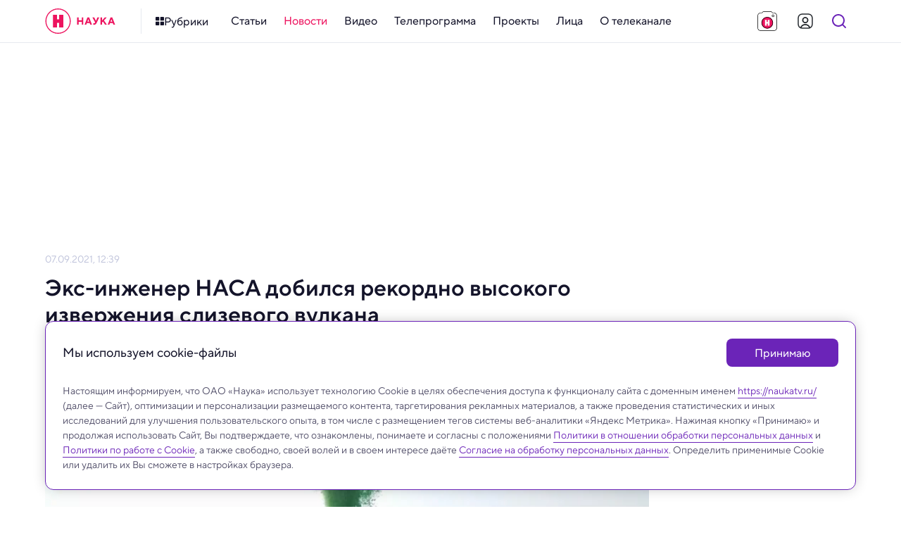

--- FILE ---
content_type: application/javascript; charset=UTF-8
request_url: https://naukatv.ru/_nuxt/a2db7af.js
body_size: 5451
content:
(window.webpackJsonp=window.webpackJsonp||[]).push([[0,15,19,56,107,109,110],{492:function(t,e,n){"use strict";n.r(e);var o={name:"Title",props:{mod:{type:String,default:function(){return""}},url:{type:String,default:function(){return""}},img:{type:String,default:function(){return""}},icon:{type:String,default:function(){return""}},text:{type:String,default:function(){return""}},arrow:{type:Boolean,default:function(){return!1}}}},r=(n(539),n(3)),component=Object(r.a)(o,(function(){var t=this,e=t.$createElement,n=t._self._c||e;return n("div",{staticClass:"title",class:[t.mod?"title--"+t.mod:""]},[t.url?[n("n-link",{staticClass:"title-link",attrs:{to:t.url,"active-class":"is-active",title:t.text?"Перейти на страницу «"+t.text+"»":"",exact:""}},[n("div",{staticClass:"title-content"},[t.img||t.icon?n("div",{staticClass:"title-visual"},[t.img?n("img",{staticClass:"title-img",attrs:{src:t.img,alt:t.text}}):t._e(),t._v(" "),t.icon?n("svg-icon",{staticClass:"title-icon",attrs:{name:t.icon}}):t._e()],1):t._e(),t._v(" "),t.text?n("div",{staticClass:"title-text"},[t._v("\n          "+t._s(t.text)+"\n        ")]):t._e(),t._v(" "),t.arrow?n("div",{staticClass:"title-arrow"},[n("svg-icon",{staticClass:"title-arrow-icon",attrs:{name:"arrows/chevron-right"}})],1):t._e()])])]:[n("div",{staticClass:"title-content"},[t.img||t.icon?n("div",{staticClass:"title-visual"},[t.img?n("img",{staticClass:"title-img",attrs:{src:t.img,alt:t.text}}):t._e(),t._v(" "),t.icon?n("svg-icon",{staticClass:"title-icon",attrs:{name:t.icon}}):t._e()],1):t._e(),t._v(" "),t.text?n("div",{staticClass:"title-text"},[t._v("\n        "+t._s(t.text)+"\n      ")]):t._e()])]],2)}),[],!1,null,"642712c4",null);e.default=component.exports},493:function(t,e,n){"use strict";n.r(e);n(6),n(65),n(104);var o={name:"ResponsiveImage",props:{mod:{type:String,default:function(){return""}},imgLink:{type:String,default:function(){return""}},imgLocation:{type:String,default:function(){return"server"}},imgAlt:{type:String,default:function(){return""}},imgSourceTitle:{type:String,default:function(){return""}},imgSourceLink:{type:String,default:function(){return""}},materialType:{type:String,default:function(){return""}},placeholderType:{type:String,default:function(){return""}}},methods:{sizes:function(t){var e=this,n="",o=[],r=[];n="webp"===t?"https://naukatv.ru/upload/resize/webp/bestfit/":"https://naukatv.ru/upload/resize/bestfit/";for(var i=80;i<=1920;i+=80)o.push({width:i,height:i/(16/9)});return this.imgLink?(o.forEach((function(o){var path="".concat(n).concat(o.width,"/").concat(o.height).concat(e.imgLink);"webp"===t&&(path+="/optimized.webp"),r.push("".concat(path," ").concat(o.width,"w"))})),r.join(", ")):""},handler:function(t){t.preventDefault()}},computed:{placeholder:function(){return this.placeholderType&&"text"===this.placeholderType?"text":"squad-filled-black"}}},r=(n(529),n(3)),component=Object(r.a)(o,(function(){var t=this,e=t.$createElement,n=t._self._c||e;return n("figure",{staticClass:"figure",class:[t.mod?"figure--"+t.mod:""],on:{contextmenu:function(e){return t.handler(e)}}},[n("div",{staticClass:"figure-visual"},["video"!==t.materialType?[n("div",{staticClass:"figure-placeholder"},[n("svg-icon",{staticClass:"figure-icon",attrs:{name:"logo/"+t.placeholder}})],1)]:t._e(),t._v(" "),t.imgLink?[n("picture",{staticClass:"figure-picture",on:{contextmenu:function(e){return t.handler(e)}}},["server"!==t.imgLocation?[n("img",{directives:[{name:"lazy",rawName:"v-lazy",value:t.imgLink,expression:"imgLink"}],staticClass:"figure-img",attrs:{alt:t.imgAlt?t.imgAlt:"",loading:"lazy"},on:{contextmenu:function(e){return t.handler(e)}}})]:[n("source",{attrs:{srcset:t.sizes("webp"),type:"image/webp"}}),t._v(" "),n("source",{attrs:{srcset:t.sizes("jpg"),type:"image/jpeg"}}),t._v(" "),n("img",{staticClass:"figure-img",attrs:{src:"https://naukatv.ru/upload/resize/bestfit/260/146"+t.imgLink,alt:t.imgAlt?t.imgAlt:"",loading:"lazy"},on:{contextmenu:function(e){return t.handler(e)}}})]],2)]:t._e()],2),t._v(" "),t.imgAlt||t.imgSourceTitle?[n("figcaption",{staticClass:"figure-content"},[t.imgAlt?[n("div",{staticClass:"figure-desc"},[t._v("\n          "+t._s(t.imgAlt)+"\n        ")])]:t._e(),t._v(" "),t.imgSourceTitle||t.imgSourceLink?[n("div",{staticClass:"figure-source"},[t.imgSourceLink&&t.imgSourceTitle?[n("n-link",{staticClass:"figure-source-link",attrs:{to:t.imgSourceLink,title:t.imgSourceTitle}},[t._v("\n              "+t._s(t.imgSourceTitle)+"\n            ")])]:[n("div",{staticClass:"figure-source-text"},[t._v("\n              "+t._s(t.imgSourceTitle)+"\n            ")])]],2)]:t._e()],2)]:t._e()],2)}),[],!1,null,"68fe5463",null);e.default=component.exports},494:function(t,e,n){var content=n(530);content.__esModule&&(content=content.default),"string"==typeof content&&(content=[[t.i,content,""]]),content.locals&&(t.exports=content.locals);(0,n(18).default)("62c7935a",content,!0,{sourceMap:!1})},528:function(t,e,n){var content=n(540);content.__esModule&&(content=content.default),"string"==typeof content&&(content=[[t.i,content,""]]),content.locals&&(t.exports=content.locals);(0,n(18).default)("1700b34e",content,!0,{sourceMap:!1})},529:function(t,e,n){"use strict";n(494)},530:function(t,e,n){var o=n(17)(!1);o.push([t.i,'.hidden[data-v-68fe5463],[hidden][data-v-68fe5463]{display:none}.sr-only[data-v-68fe5463]{border:0;clip:rect(0,0,0,0);height:1px;margin:-1px;overflow:hidden;padding:0;position:absolute;white-space:nowrap;width:1px}.sr-only.focusable[data-v-68fe5463]:active,.sr-only.focusable[data-v-68fe5463]:focus{clip:auto;height:auto;margin:0;overflow:visible;position:static;white-space:inherit;width:auto}.invisible[data-v-68fe5463]{visibility:hidden}.clearfix[data-v-68fe5463]:after,.clearfix[data-v-68fe5463]:before{content:" ";display:table}.clearfix[data-v-68fe5463]:after{clear:both}.visually-hidden[data-v-68fe5463]{border:0;clip:rect(0,0,0,0);height:1px;margin:-1px;padding:0;position:absolute;width:1px}.ellipsis[data-v-68fe5463],.visually-hidden[data-v-68fe5463]{overflow:hidden;white-space:nowrap}.ellipsis[data-v-68fe5463]{text-overflow:ellipsis;text-decoration:none}.noselect[data-v-68fe5463]{-webkit-touch-callout:none;-webkit-user-select:none;-moz-user-select:none;user-select:none}.icon-clear[data-v-68fe5463]{font-size:0;line-height:0;flex-shrink:0;flex-grow:0}.aspect-ratio-content[data-v-68fe5463]{position:absolute;top:0;left:0;right:0;bottom:0}@-webkit-keyframes shakeError-data-v-68fe5463{0%{transform:translateX(0)}15%{transform:translateX(.375rem)}30%{transform:translateX(-.375rem)}45%{transform:translateX(.375rem)}60%{transform:translateX(-.375rem)}75%{transform:translateX(.375rem)}90%{transform:translateX(-.375rem)}to{transform:translateX(0)}}@keyframes shakeError-data-v-68fe5463{0%{transform:translateX(0)}15%{transform:translateX(.375rem)}30%{transform:translateX(-.375rem)}45%{transform:translateX(.375rem)}60%{transform:translateX(-.375rem)}75%{transform:translateX(.375rem)}90%{transform:translateX(-.375rem)}to{transform:translateX(0)}}.h1[data-v-68fe5463]{color:var(--color-gray-dark);font-style:normal;font-weight:700;font-size:32px;line-height:1.2}@media only screen and (min-width:640px) and (max-width:979px){.h1[data-v-68fe5463]{font-size:28px}}@media only screen and (max-width:639px){.h1[data-v-68fe5463]{font-size:24px}}.h2[data-v-68fe5463]{color:var(--color-gray-dark);font-style:normal;font-weight:600;font-size:28px;line-height:1.2}@media only screen and (min-width:640px) and (max-width:979px){.h2[data-v-68fe5463]{font-size:24px}}@media only screen and (max-width:639px){.h2[data-v-68fe5463]{font-size:20px}}.h3[data-v-68fe5463]{color:var(--color-gray-dark);font-style:normal;font-weight:600;font-size:24px;line-height:1.2}@media only screen and (min-width:640px) and (max-width:979px){.h3[data-v-68fe5463]{font-size:20px}}@media only screen and (max-width:639px){.h3[data-v-68fe5463]{font-size:18px}}.h4[data-v-68fe5463]{color:var(--color-gray-dark);font-style:normal;font-weight:600;font-size:20px}@media only screen and (min-width:640px) and (max-width:979px){.h4[data-v-68fe5463]{font-size:18px}}@media only screen and (max-width:639px){.h4[data-v-68fe5463]{font-size:16px}}.h5[data-v-68fe5463]{color:var(--color-gray-dark);font-style:normal;font-weight:600;font-size:16px}@media only screen and (min-width:640px) and (max-width:979px){.h5[data-v-68fe5463]{font-size:16px}}@media only screen and (max-width:639px){.h5[data-v-68fe5463]{font-size:14px}}.h6[data-v-68fe5463]{color:var(--color-gray-dark);font-style:normal;font-weight:500;font-size:15px}@media only screen and (min-width:640px) and (max-width:979px){.h6[data-v-68fe5463]{font-size:14px}}@media only screen and (max-width:639px){.h6[data-v-68fe5463]{font-size:14px}}.widget-title[data-v-68fe5463]{margin:0;padding:0;color:var(--color-gray-dark);font-style:normal;font-weight:700;font-size:22px}@media only screen and (min-width:640px) and (max-width:979px){.widget-title[data-v-68fe5463]{font-size:20px}}@media only screen and (max-width:639px){.widget-title[data-v-68fe5463]{font-size:20px}}.base-22[data-v-68fe5463]{font-size:22px}.base-20[data-v-68fe5463],.base-22[data-v-68fe5463]{font-style:normal;font-weight:400}.base-20[data-v-68fe5463]{font-size:20px}.base-18[data-v-68fe5463]{font-size:18px}.base-16[data-v-68fe5463],.base-18[data-v-68fe5463]{font-style:normal;font-weight:400}.base-16[data-v-68fe5463]{font-size:16px}.base-14[data-v-68fe5463]{font-size:14px}.base-12[data-v-68fe5463],.base-14[data-v-68fe5463]{font-style:normal;font-weight:400}.base-12[data-v-68fe5463]{font-size:12px}.base-10[data-v-68fe5463]{font-style:normal;font-weight:300;font-size:10px;line-height:1.6}.mixin-detail-blockquote[data-v-68fe5463]{position:relative;padding:16px 0 20px 28px;font-style:normal;font-weight:400;font-size:20px}.mixin-detail-blockquote[data-v-68fe5463]:before{position:absolute;content:"";height:100%;width:4px;background:var(--color-blue);top:0;left:0;border-radius:12px}@media only screen and (min-width:980px) and (max-width:1199px){.mixin-detail-blockquote[data-v-68fe5463]{padding:16px 0 20px 24px}}@media only screen and (min-width:640px) and (max-width:979px){.mixin-detail-blockquote[data-v-68fe5463]{padding:12px 0 16px 20px;font-style:normal;font-weight:400;font-size:18px}}@media only screen and (max-width:639px){.mixin-detail-blockquote[data-v-68fe5463]{padding:12px 0 16px 20px;font-style:normal;font-weight:400;font-size:18px}}.mixin-detail-image[data-v-68fe5463]{max-width:100%;height:auto!important;padding:0;margin:0;border-radius:12px;overflow:hidden;font-size:0;line-height:0;background:var(--color-gray-light)}.mixin-detail-margin[data-v-68fe5463]{margin:28px 0}@media only screen and (min-width:980px) and (max-width:1199px){.mixin-detail-margin[data-v-68fe5463]{margin:24px 0}}@media only screen and (min-width:640px) and (max-width:979px){.mixin-detail-margin[data-v-68fe5463]{margin:20px 0}}@media only screen and (max-width:639px){.mixin-detail-margin[data-v-68fe5463]{margin:20px 0}}.figure[data-v-68fe5463]{position:relative;width:100%}.figure-visual[data-v-68fe5463]{padding-top:56.25%;background:var(--color-gray-light);position:relative;font-size:0;line-height:0;flex-shrink:0;flex-grow:0}.figure-picture[data-v-68fe5463],.figure-placeholder[data-v-68fe5463]{position:absolute;top:0;left:0;display:flex;align-items:center;justify-content:center;width:100%;height:100%}.figure-icon[data-v-68fe5463]{height:60%;width:60%;fill:hsla(0,0%,100%,.8)}.figure-img[data-v-68fe5463]{height:100%;width:100%;max-width:100%;-o-object-fit:cover;object-fit:cover;-o-object-position:center;object-position:center}.figure-content[data-v-68fe5463]{display:none;font-style:normal;font-weight:400;font-size:14px;color:var(--color-gray);padding-top:12px}@media only screen and (min-width:640px) and (max-width:979px){.figure-content[data-v-68fe5463]{padding-top:8px;font-style:normal;font-weight:400;font-size:12px}}@media only screen and (max-width:639px){.figure-content[data-v-68fe5463]{padding-top:8px;font-style:normal;font-weight:400;font-size:12px}}.figure-desc[data-v-68fe5463]{display:block}.figure-source[data-v-68fe5463],.figure-source-link[data-v-68fe5463],.figure-source-text[data-v-68fe5463]{display:block;color:currentColor}.figure--detail .figure-content[data-v-68fe5463]{display:block}',""]),t.exports=o},539:function(t,e,n){"use strict";n(528)},540:function(t,e,n){var o=n(17)(!1);o.push([t.i,'.hidden[data-v-642712c4],[hidden][data-v-642712c4]{display:none}.sr-only[data-v-642712c4]{border:0;clip:rect(0,0,0,0);height:1px;margin:-1px;overflow:hidden;padding:0;position:absolute;white-space:nowrap;width:1px}.sr-only.focusable[data-v-642712c4]:active,.sr-only.focusable[data-v-642712c4]:focus{clip:auto;height:auto;margin:0;overflow:visible;position:static;white-space:inherit;width:auto}.invisible[data-v-642712c4]{visibility:hidden}.clearfix[data-v-642712c4]:after,.clearfix[data-v-642712c4]:before{content:" ";display:table}.clearfix[data-v-642712c4]:after{clear:both}.visually-hidden[data-v-642712c4]{border:0;clip:rect(0,0,0,0);height:1px;margin:-1px;padding:0;position:absolute;width:1px}.ellipsis[data-v-642712c4],.visually-hidden[data-v-642712c4]{overflow:hidden;white-space:nowrap}.ellipsis[data-v-642712c4]{text-overflow:ellipsis;text-decoration:none}.noselect[data-v-642712c4]{-webkit-touch-callout:none;-webkit-user-select:none;-moz-user-select:none;user-select:none}.icon-clear[data-v-642712c4]{font-size:0;line-height:0;flex-shrink:0;flex-grow:0}.aspect-ratio-content[data-v-642712c4]{position:absolute;top:0;left:0;right:0;bottom:0}@-webkit-keyframes shakeError-data-v-642712c4{0%{transform:translateX(0)}15%{transform:translateX(.375rem)}30%{transform:translateX(-.375rem)}45%{transform:translateX(.375rem)}60%{transform:translateX(-.375rem)}75%{transform:translateX(.375rem)}90%{transform:translateX(-.375rem)}to{transform:translateX(0)}}@keyframes shakeError-data-v-642712c4{0%{transform:translateX(0)}15%{transform:translateX(.375rem)}30%{transform:translateX(-.375rem)}45%{transform:translateX(.375rem)}60%{transform:translateX(-.375rem)}75%{transform:translateX(.375rem)}90%{transform:translateX(-.375rem)}to{transform:translateX(0)}}.h1[data-v-642712c4]{color:var(--color-gray-dark);font-style:normal;font-weight:700;font-size:32px;line-height:1.2}@media only screen and (min-width:640px) and (max-width:979px){.h1[data-v-642712c4]{font-size:28px}}@media only screen and (max-width:639px){.h1[data-v-642712c4]{font-size:24px}}.h2[data-v-642712c4]{color:var(--color-gray-dark);font-style:normal;font-weight:600;font-size:28px;line-height:1.2}@media only screen and (min-width:640px) and (max-width:979px){.h2[data-v-642712c4]{font-size:24px}}@media only screen and (max-width:639px){.h2[data-v-642712c4]{font-size:20px}}.h3[data-v-642712c4]{color:var(--color-gray-dark);font-style:normal;font-weight:600;font-size:24px;line-height:1.2}@media only screen and (min-width:640px) and (max-width:979px){.h3[data-v-642712c4]{font-size:20px}}@media only screen and (max-width:639px){.h3[data-v-642712c4]{font-size:18px}}.h4[data-v-642712c4]{color:var(--color-gray-dark);font-style:normal;font-weight:600;font-size:20px}@media only screen and (min-width:640px) and (max-width:979px){.h4[data-v-642712c4]{font-size:18px}}@media only screen and (max-width:639px){.h4[data-v-642712c4]{font-size:16px}}.h5[data-v-642712c4]{color:var(--color-gray-dark);font-style:normal;font-weight:600;font-size:16px}@media only screen and (min-width:640px) and (max-width:979px){.h5[data-v-642712c4]{font-size:16px}}@media only screen and (max-width:639px){.h5[data-v-642712c4]{font-size:14px}}.h6[data-v-642712c4]{color:var(--color-gray-dark);font-style:normal;font-weight:500;font-size:15px}@media only screen and (min-width:640px) and (max-width:979px){.h6[data-v-642712c4]{font-size:14px}}@media only screen and (max-width:639px){.h6[data-v-642712c4]{font-size:14px}}.widget-title[data-v-642712c4]{margin:0;padding:0;color:var(--color-gray-dark);font-style:normal;font-weight:700;font-size:22px}@media only screen and (min-width:640px) and (max-width:979px){.widget-title[data-v-642712c4]{font-size:20px}}@media only screen and (max-width:639px){.widget-title[data-v-642712c4]{font-size:20px}}.base-22[data-v-642712c4]{font-size:22px}.base-20[data-v-642712c4],.base-22[data-v-642712c4]{font-style:normal;font-weight:400}.base-20[data-v-642712c4]{font-size:20px}.base-18[data-v-642712c4]{font-size:18px}.base-16[data-v-642712c4],.base-18[data-v-642712c4]{font-style:normal;font-weight:400}.base-16[data-v-642712c4]{font-size:16px}.base-14[data-v-642712c4]{font-size:14px}.base-12[data-v-642712c4],.base-14[data-v-642712c4]{font-style:normal;font-weight:400}.base-12[data-v-642712c4]{font-size:12px}.base-10[data-v-642712c4]{font-style:normal;font-weight:300;font-size:10px;line-height:1.6}.mixin-detail-blockquote[data-v-642712c4]{position:relative;padding:16px 0 20px 28px;font-style:normal;font-weight:400;font-size:20px}.mixin-detail-blockquote[data-v-642712c4]:before{position:absolute;content:"";height:100%;width:4px;background:var(--color-blue);top:0;left:0;border-radius:12px}@media only screen and (min-width:980px) and (max-width:1199px){.mixin-detail-blockquote[data-v-642712c4]{padding:16px 0 20px 24px}}@media only screen and (min-width:640px) and (max-width:979px){.mixin-detail-blockquote[data-v-642712c4]{padding:12px 0 16px 20px;font-style:normal;font-weight:400;font-size:18px}}@media only screen and (max-width:639px){.mixin-detail-blockquote[data-v-642712c4]{padding:12px 0 16px 20px;font-style:normal;font-weight:400;font-size:18px}}.mixin-detail-image[data-v-642712c4]{max-width:100%;height:auto!important;padding:0;margin:0;border-radius:12px;overflow:hidden;font-size:0;line-height:0;background:var(--color-gray-light)}.mixin-detail-margin[data-v-642712c4]{margin:28px 0}@media only screen and (min-width:980px) and (max-width:1199px){.mixin-detail-margin[data-v-642712c4]{margin:24px 0}}@media only screen and (min-width:640px) and (max-width:979px){.mixin-detail-margin[data-v-642712c4]{margin:20px 0}}@media only screen and (max-width:639px){.mixin-detail-margin[data-v-642712c4]{margin:20px 0}}.title[data-v-642712c4]{margin:0;padding:0;font-style:normal;font-weight:700;font-size:22px;line-height:1.2;color:var(--color-gray-dark)}@media only screen and (min-width:640px) and (max-width:979px){.title[data-v-642712c4]{font-size:20px}}@media only screen and (max-width:639px){.title[data-v-642712c4]{font-size:20px}}.title-link[data-v-642712c4]{display:inline-flex;color:currentColor}.title-link[data-v-642712c4]:hover{color:var(--color-red)}.title-link:hover .title-arrow[data-v-642712c4]{-webkit-animation-name:swing-data-v-642712c4;animation-name:swing-data-v-642712c4;-webkit-animation-delay:0s;-webkit-animation-delay:initial;animation-delay:0s;-webkit-animation-duration:1.2s;animation-duration:1.2s;-webkit-animation-timing-function:linear;animation-timing-function:linear;-webkit-animation-iteration-count:infinite;animation-iteration-count:infinite}.title-content[data-v-642712c4]{display:inline-flex;align-items:center}.title-visual[data-v-642712c4]{display:flex;align-items:center;justify-content:center;flex-grow:0;flex-shrink:0;font-size:0;line-height:0;width:28px;height:28px;margin-right:12px}@media only screen and (min-width:640px) and (max-width:979px){.title-visual[data-v-642712c4]{width:24px;height:24px;margin-right:8px}}@media only screen and (max-width:639px){.title-visual[data-v-642712c4]{width:24px;height:24px;margin-right:8px}}.title-icon[data-v-642712c4],.title-img[data-v-642712c4]{width:100%;height:100%}.title-img[data-v-642712c4]{-o-object-fit:cover;object-fit:cover;-o-object-position:center;object-position:center}.title-icon[data-v-642712c4]{width:100%;height:100%;fill:currentColor}.title-text[data-v-642712c4]{padding-bottom:2px}.title.is-active[data-v-642712c4],.title.is-active[data-v-642712c4]:hover{cursor:default;color:var(--color-gray-dark)}.title-arrow[data-v-642712c4]{font-size:0;line-height:0;flex-shrink:0;flex-grow:0;display:flex;align-items:center;justify-content:center;width:24px;height:24px;margin-left:6px}@media only screen and (min-width:640px) and (max-width:979px){.title-arrow[data-v-642712c4]{width:20px;height:20px;margin-left:4px}}@media only screen and (max-width:639px){.title-arrow[data-v-642712c4]{width:20px;height:20px;margin-left:4px}}.title-arrow-icon[data-v-642712c4]{width:100%;height:100%;fill:currentColor}.title--popular[data-v-642712c4],.title--popular-tags[data-v-642712c4]{color:var(--color-red)}.title--subscribe .title-icon[data-v-642712c4]{fill:var(--color-red)}.title--on-air .title-visual[data-v-642712c4]{display:none}@media only screen and (min-width:640px) and (max-width:979px){.title--on-air .title-visual[data-v-642712c4]{display:flex}}@media only screen and (max-width:639px){.title--on-air .title-visual[data-v-642712c4]{display:flex}}.title--on-air .title-icon[data-v-642712c4]{fill:var(--color-red)}@-webkit-keyframes swing-data-v-642712c4{0%{transform:translateX(0)}25%{transform:translateX(2px)}75%{transform:translateX(-2px)}to{transform:translateX(0)}}@keyframes swing-data-v-642712c4{0%{transform:translateX(0)}25%{transform:translateX(2px)}75%{transform:translateX(-2px)}to{transform:translateX(0)}}',""]),t.exports=o},751:function(t,e,n){"use strict";n.r(e);var o=n(492),r=n(493),d=n(908),l={name:"News",components:{appTitle:o.default,appResponsiveImage:r.default,appArticleNews:d.default},props:{mod:{type:String,default:function(){return""}},list:{type:Array,default:function(){return[]}}},data:function(){return{pathVideo:"/film-science/video",pathPhoto:"/film-science/photo",pathTag:"/tags/snimaj_nauku",pathNews:"/news"}},computed:{titlePath:function(){return this.$route.path===this.pathVideo||this.$route.path===this.pathPhoto?this.pathTag:this.pathNews},titleText:function(){return this.$route.path===this.pathVideo||this.$route.path===this.pathPhoto?"Новости конкурса":"Новости"}}},c=(n(934),n(3)),component=Object(c.a)(l,(function(){var t=this,e=t.$createElement,n=t._self._c||e;return n("div",{staticClass:"news",class:[t.mod?"news--"+t.mod:""]},[n("div",{staticClass:"news-header"},[n("app-title",{attrs:{url:t.titlePath,img:"/images/menu/news.svg",text:t.titleText,arrow:!0}})],1),t._v(" "),n("div",{staticClass:"news-content"},[n("ul",{staticClass:"news-list"},t._l(t.list,(function(t,e){return n("li",{key:e,staticClass:"news-item"},[n("app-article-news",{attrs:{item:t}})],1)})),0)])])}),[],!1,null,"7c429338",null);e.default=component.exports},771:function(t,e,n){var content=n(818);content.__esModule&&(content=content.default),"string"==typeof content&&(content=[[t.i,content,""]]),content.locals&&(t.exports=content.locals);(0,n(18).default)("69def261",content,!0,{sourceMap:!1})},817:function(t,e,n){"use strict";n(771)},818:function(t,e,n){var o=n(17)(!1);o.push([t.i,'.hidden[data-v-35ccd03b],[hidden][data-v-35ccd03b]{display:none}.sr-only[data-v-35ccd03b]{border:0;clip:rect(0,0,0,0);height:1px;margin:-1px;overflow:hidden;padding:0;position:absolute;white-space:nowrap;width:1px}.sr-only.focusable[data-v-35ccd03b]:active,.sr-only.focusable[data-v-35ccd03b]:focus{clip:auto;height:auto;margin:0;overflow:visible;position:static;white-space:inherit;width:auto}.invisible[data-v-35ccd03b]{visibility:hidden}.clearfix[data-v-35ccd03b]:after,.clearfix[data-v-35ccd03b]:before{content:" ";display:table}.clearfix[data-v-35ccd03b]:after{clear:both}.visually-hidden[data-v-35ccd03b]{border:0;clip:rect(0,0,0,0);height:1px;margin:-1px;padding:0;position:absolute;width:1px}.ellipsis[data-v-35ccd03b],.visually-hidden[data-v-35ccd03b]{overflow:hidden;white-space:nowrap}.ellipsis[data-v-35ccd03b]{text-overflow:ellipsis;text-decoration:none}.noselect[data-v-35ccd03b]{-webkit-touch-callout:none;-webkit-user-select:none;-moz-user-select:none;user-select:none}.icon-clear[data-v-35ccd03b]{font-size:0;line-height:0;flex-shrink:0;flex-grow:0}.aspect-ratio-content[data-v-35ccd03b]{position:absolute;top:0;left:0;right:0;bottom:0}@-webkit-keyframes shakeError-data-v-35ccd03b{0%{transform:translateX(0)}15%{transform:translateX(.375rem)}30%{transform:translateX(-.375rem)}45%{transform:translateX(.375rem)}60%{transform:translateX(-.375rem)}75%{transform:translateX(.375rem)}90%{transform:translateX(-.375rem)}to{transform:translateX(0)}}@keyframes shakeError-data-v-35ccd03b{0%{transform:translateX(0)}15%{transform:translateX(.375rem)}30%{transform:translateX(-.375rem)}45%{transform:translateX(.375rem)}60%{transform:translateX(-.375rem)}75%{transform:translateX(.375rem)}90%{transform:translateX(-.375rem)}to{transform:translateX(0)}}.h1[data-v-35ccd03b]{color:var(--color-gray-dark);font-style:normal;font-weight:700;font-size:32px;line-height:1.2}@media only screen and (min-width:640px) and (max-width:979px){.h1[data-v-35ccd03b]{font-size:28px}}@media only screen and (max-width:639px){.h1[data-v-35ccd03b]{font-size:24px}}.h2[data-v-35ccd03b]{color:var(--color-gray-dark);font-style:normal;font-weight:600;font-size:28px;line-height:1.2}@media only screen and (min-width:640px) and (max-width:979px){.h2[data-v-35ccd03b]{font-size:24px}}@media only screen and (max-width:639px){.h2[data-v-35ccd03b]{font-size:20px}}.h3[data-v-35ccd03b]{color:var(--color-gray-dark);font-style:normal;font-weight:600;font-size:24px;line-height:1.2}@media only screen and (min-width:640px) and (max-width:979px){.h3[data-v-35ccd03b]{font-size:20px}}@media only screen and (max-width:639px){.h3[data-v-35ccd03b]{font-size:18px}}.h4[data-v-35ccd03b]{color:var(--color-gray-dark);font-style:normal;font-weight:600;font-size:20px}@media only screen and (min-width:640px) and (max-width:979px){.h4[data-v-35ccd03b]{font-size:18px}}@media only screen and (max-width:639px){.h4[data-v-35ccd03b]{font-size:16px}}.h5[data-v-35ccd03b]{color:var(--color-gray-dark);font-style:normal;font-weight:600;font-size:16px}@media only screen and (min-width:640px) and (max-width:979px){.h5[data-v-35ccd03b]{font-size:16px}}@media only screen and (max-width:639px){.h5[data-v-35ccd03b]{font-size:14px}}.h6[data-v-35ccd03b]{color:var(--color-gray-dark);font-style:normal;font-weight:500;font-size:15px}@media only screen and (min-width:640px) and (max-width:979px){.h6[data-v-35ccd03b]{font-size:14px}}@media only screen and (max-width:639px){.h6[data-v-35ccd03b]{font-size:14px}}.widget-title[data-v-35ccd03b]{margin:0;padding:0;color:var(--color-gray-dark);font-style:normal;font-weight:700;font-size:22px}@media only screen and (min-width:640px) and (max-width:979px){.widget-title[data-v-35ccd03b]{font-size:20px}}@media only screen and (max-width:639px){.widget-title[data-v-35ccd03b]{font-size:20px}}.base-22[data-v-35ccd03b]{font-size:22px}.base-20[data-v-35ccd03b],.base-22[data-v-35ccd03b]{font-style:normal;font-weight:400}.base-20[data-v-35ccd03b]{font-size:20px}.base-18[data-v-35ccd03b]{font-size:18px}.base-16[data-v-35ccd03b],.base-18[data-v-35ccd03b]{font-style:normal;font-weight:400}.base-16[data-v-35ccd03b]{font-size:16px}.base-14[data-v-35ccd03b]{font-size:14px}.base-12[data-v-35ccd03b],.base-14[data-v-35ccd03b]{font-style:normal;font-weight:400}.base-12[data-v-35ccd03b]{font-size:12px}.base-10[data-v-35ccd03b]{font-style:normal;font-weight:300;font-size:10px;line-height:1.6}.mixin-detail-blockquote[data-v-35ccd03b]{position:relative;padding:16px 0 20px 28px;font-style:normal;font-weight:400;font-size:20px}.mixin-detail-blockquote[data-v-35ccd03b]:before{position:absolute;content:"";height:100%;width:4px;background:var(--color-blue);top:0;left:0;border-radius:12px}@media only screen and (min-width:980px) and (max-width:1199px){.mixin-detail-blockquote[data-v-35ccd03b]{padding:16px 0 20px 24px}}@media only screen and (min-width:640px) and (max-width:979px){.mixin-detail-blockquote[data-v-35ccd03b]{padding:12px 0 16px 20px;font-style:normal;font-weight:400;font-size:18px}}@media only screen and (max-width:639px){.mixin-detail-blockquote[data-v-35ccd03b]{padding:12px 0 16px 20px;font-style:normal;font-weight:400;font-size:18px}}.mixin-detail-image[data-v-35ccd03b]{max-width:100%;height:auto!important;padding:0;margin:0;border-radius:12px;overflow:hidden;font-size:0;line-height:0;background:var(--color-gray-light)}.mixin-detail-margin[data-v-35ccd03b]{margin:28px 0}@media only screen and (min-width:980px) and (max-width:1199px){.mixin-detail-margin[data-v-35ccd03b]{margin:24px 0}}@media only screen and (min-width:640px) and (max-width:979px){.mixin-detail-margin[data-v-35ccd03b]{margin:20px 0}}@media only screen and (max-width:639px){.mixin-detail-margin[data-v-35ccd03b]{margin:20px 0}}.article[data-v-35ccd03b]{position:relative}.article-system[data-v-35ccd03b]{margin-bottom:8px}.article-pin[data-v-35ccd03b],.article-system[data-v-35ccd03b]{display:flex;align-items:center}.article-pin[data-v-35ccd03b]{width:20px;height:20px;font-size:0;line-height:0;flex-shrink:0;flex-grow:0;justify-content:center;margin-right:8px}.article-pin-icon[data-v-35ccd03b]{width:100%;height:100%;fill:var(--color-gray-light)}.article-date[data-v-35ccd03b]{display:flex;align-items:center;color:var(--color-gray-light);font-style:normal;font-weight:400;font-size:14px}@media only screen and (min-width:640px) and (max-width:979px){.article-date[data-v-35ccd03b]{font-style:normal;font-weight:400;font-size:14px}}@media only screen and (max-width:639px){.article-date[data-v-35ccd03b]{font-style:normal;font-weight:400;font-size:14px}}.article-date span[data-v-35ccd03b]{margin-right:8px}.article-date span[data-v-35ccd03b]:last-child{margin-right:0}.article-partner[data-v-35ccd03b]{display:block;margin-bottom:8px;font-style:normal;font-weight:400;font-size:14px;font-weight:500;color:var(--color-red)}@media only screen and (min-width:640px) and (max-width:979px){.article-partner[data-v-35ccd03b]{font-style:normal;font-weight:400;font-size:14px;font-weight:500}}@media only screen and (max-width:639px){.article-partner[data-v-35ccd03b]{font-style:normal;font-weight:400;font-size:14px;font-weight:500}}.article-tags[data-v-35ccd03b]{display:none}.article-tags-list[data-v-35ccd03b]{margin:0;padding:0;list-style:none;display:flex;flex-wrap:wrap}.article-tags-item[data-v-35ccd03b]{margin-right:8px;margin-bottom:8px}.article-tag[data-v-35ccd03b]{font-style:normal;font-weight:400;font-size:14px;font-weight:500}@media only screen and (min-width:640px) and (max-width:979px){.article-tag[data-v-35ccd03b]{font-style:normal;font-weight:400;font-size:14px;font-weight:500}}@media only screen and (max-width:639px){.article-tag[data-v-35ccd03b]{font-style:normal;font-weight:400;font-size:14px;font-weight:500}}.article-title[data-v-35ccd03b]{display:flex;transition:all .3s ease;font-style:normal;font-weight:400;font-size:16px;font-weight:500}@media only screen and (min-width:640px) and (max-width:979px){.article-title[data-v-35ccd03b]{font-style:normal;font-weight:400;font-size:16px;font-weight:500}}@media only screen and (max-width:639px){.article-title[data-v-35ccd03b]{font-style:normal;font-weight:400;font-size:16px;font-weight:500}}a.article-title[data-v-35ccd03b]{color:var(--color-gray-dark)}a.article-title[data-v-35ccd03b]:hover{color:var(--color-red)}.article-title span[data-v-35ccd03b]{display:-webkit-box;overflow:hidden;text-overflow:ellipsis;-webkit-box-orient:vertical;-webkit-line-clamp:3;white-space:pre-wrap;word-wrap:break-word}',""]),t.exports=o},866:function(t,e,n){var content=n(935);content.__esModule&&(content=content.default),"string"==typeof content&&(content=[[t.i,content,""]]),content.locals&&(t.exports=content.locals);(0,n(18).default)("d3aef38c",content,!0,{sourceMap:!1})},908:function(t,e,n){"use strict";n.r(e);var o={name:"ArticleNews",props:{mod:{type:String,default:function(){return""}},item:{type:Object,default:function(){}}}},r=(n(817),n(3)),component=Object(r.a)(o,(function(){var t=this,e=t.$createElement,n=t._self._c||e;return n("article",{staticClass:"article",class:[t.mod?"article--"+t.mod:"",t.item.type?"article--"+t.item.type:"",t.item.anchor?"article--pinned":"",t.item.is_partner_material?"article--partner":""]},[n("div",{staticClass:"article-content"},[n("div",{staticClass:"article-system"},[t.item.datetime?[n("time",{staticClass:"article-date",attrs:{datetime:t.item.datetime}},[n("span",[t._v(t._s(t.$dayjs(t.item.datetime).format("DD.MM.YYYY"))+", "+t._s(t.$dayjs(t.item.datetime).format("HH:mm")))])])]:t._e()],2),t._v(" "),t.item.is_partner_material?[n("div",{staticClass:"article-partner"},[t._v("Реклама")])]:t._e(),t._v(" "),t.item.tags&&t.item.tags.length>0?[n("div",{staticClass:"article-tags"},[n("ul",{staticClass:"article-tags-list"},t._l(t.item.tags,(function(e,o){return n("li",{key:o,staticClass:"article-tags-item"},[e.link?[n("n-link",{staticClass:"article-tag",attrs:{to:e.link,title:e.title}},[t._v("\n                "+t._s(e.title)+"\n              ")])]:[n("div",{staticClass:"article-tag"},[t._v("\n                "+t._s(e.title)+"\n              ")])]],2)})),0)])]:t._e(),t._v(" "),t.item.title?[t.item.link?[n("n-link",{staticClass:"article-title",attrs:{to:t.item.link,title:t.item.title}},[n("span",[t._v(t._s(t.item.title))])])]:[n("div",{staticClass:"article-title"},[n("span",[t._v(t._s(t.item.title))]),t._v(">\n        ")])]]:t._e()],2)])}),[],!1,null,"35ccd03b",null);e.default=component.exports},934:function(t,e,n){"use strict";n(866)},935:function(t,e,n){var o=n(17)(!1);o.push([t.i,'.hidden[data-v-7c429338],[hidden][data-v-7c429338]{display:none}.sr-only[data-v-7c429338]{border:0;clip:rect(0,0,0,0);height:1px;margin:-1px;overflow:hidden;padding:0;position:absolute;white-space:nowrap;width:1px}.sr-only.focusable[data-v-7c429338]:active,.sr-only.focusable[data-v-7c429338]:focus{clip:auto;height:auto;margin:0;overflow:visible;position:static;white-space:inherit;width:auto}.invisible[data-v-7c429338]{visibility:hidden}.clearfix[data-v-7c429338]:after,.clearfix[data-v-7c429338]:before{content:" ";display:table}.clearfix[data-v-7c429338]:after{clear:both}.visually-hidden[data-v-7c429338]{border:0;clip:rect(0,0,0,0);height:1px;margin:-1px;padding:0;position:absolute;width:1px}.ellipsis[data-v-7c429338],.visually-hidden[data-v-7c429338]{overflow:hidden;white-space:nowrap}.ellipsis[data-v-7c429338]{text-overflow:ellipsis;text-decoration:none}.noselect[data-v-7c429338]{-webkit-touch-callout:none;-webkit-user-select:none;-moz-user-select:none;user-select:none}.icon-clear[data-v-7c429338]{font-size:0;line-height:0;flex-shrink:0;flex-grow:0}.aspect-ratio-content[data-v-7c429338]{position:absolute;top:0;left:0;right:0;bottom:0}@-webkit-keyframes shakeError-data-v-7c429338{0%{transform:translateX(0)}15%{transform:translateX(.375rem)}30%{transform:translateX(-.375rem)}45%{transform:translateX(.375rem)}60%{transform:translateX(-.375rem)}75%{transform:translateX(.375rem)}90%{transform:translateX(-.375rem)}to{transform:translateX(0)}}@keyframes shakeError-data-v-7c429338{0%{transform:translateX(0)}15%{transform:translateX(.375rem)}30%{transform:translateX(-.375rem)}45%{transform:translateX(.375rem)}60%{transform:translateX(-.375rem)}75%{transform:translateX(.375rem)}90%{transform:translateX(-.375rem)}to{transform:translateX(0)}}.h1[data-v-7c429338]{color:var(--color-gray-dark);font-style:normal;font-weight:700;font-size:32px;line-height:1.2}@media only screen and (min-width:640px) and (max-width:979px){.h1[data-v-7c429338]{font-size:28px}}@media only screen and (max-width:639px){.h1[data-v-7c429338]{font-size:24px}}.h2[data-v-7c429338]{color:var(--color-gray-dark);font-style:normal;font-weight:600;font-size:28px;line-height:1.2}@media only screen and (min-width:640px) and (max-width:979px){.h2[data-v-7c429338]{font-size:24px}}@media only screen and (max-width:639px){.h2[data-v-7c429338]{font-size:20px}}.h3[data-v-7c429338]{color:var(--color-gray-dark);font-style:normal;font-weight:600;font-size:24px;line-height:1.2}@media only screen and (min-width:640px) and (max-width:979px){.h3[data-v-7c429338]{font-size:20px}}@media only screen and (max-width:639px){.h3[data-v-7c429338]{font-size:18px}}.h4[data-v-7c429338]{color:var(--color-gray-dark);font-style:normal;font-weight:600;font-size:20px}@media only screen and (min-width:640px) and (max-width:979px){.h4[data-v-7c429338]{font-size:18px}}@media only screen and (max-width:639px){.h4[data-v-7c429338]{font-size:16px}}.h5[data-v-7c429338]{color:var(--color-gray-dark);font-style:normal;font-weight:600;font-size:16px}@media only screen and (min-width:640px) and (max-width:979px){.h5[data-v-7c429338]{font-size:16px}}@media only screen and (max-width:639px){.h5[data-v-7c429338]{font-size:14px}}.h6[data-v-7c429338]{color:var(--color-gray-dark);font-style:normal;font-weight:500;font-size:15px}@media only screen and (min-width:640px) and (max-width:979px){.h6[data-v-7c429338]{font-size:14px}}@media only screen and (max-width:639px){.h6[data-v-7c429338]{font-size:14px}}.widget-title[data-v-7c429338]{margin:0;padding:0;color:var(--color-gray-dark);font-style:normal;font-weight:700;font-size:22px}@media only screen and (min-width:640px) and (max-width:979px){.widget-title[data-v-7c429338]{font-size:20px}}@media only screen and (max-width:639px){.widget-title[data-v-7c429338]{font-size:20px}}.base-22[data-v-7c429338]{font-size:22px}.base-20[data-v-7c429338],.base-22[data-v-7c429338]{font-style:normal;font-weight:400}.base-20[data-v-7c429338]{font-size:20px}.base-18[data-v-7c429338]{font-size:18px}.base-16[data-v-7c429338],.base-18[data-v-7c429338]{font-style:normal;font-weight:400}.base-16[data-v-7c429338]{font-size:16px}.base-14[data-v-7c429338]{font-size:14px}.base-12[data-v-7c429338],.base-14[data-v-7c429338]{font-style:normal;font-weight:400}.base-12[data-v-7c429338]{font-size:12px}.base-10[data-v-7c429338]{font-style:normal;font-weight:300;font-size:10px;line-height:1.6}.mixin-detail-blockquote[data-v-7c429338]{position:relative;padding:16px 0 20px 28px;font-style:normal;font-weight:400;font-size:20px}.mixin-detail-blockquote[data-v-7c429338]:before{position:absolute;content:"";height:100%;width:4px;background:var(--color-blue);top:0;left:0;border-radius:12px}@media only screen and (min-width:980px) and (max-width:1199px){.mixin-detail-blockquote[data-v-7c429338]{padding:16px 0 20px 24px}}@media only screen and (min-width:640px) and (max-width:979px){.mixin-detail-blockquote[data-v-7c429338]{padding:12px 0 16px 20px;font-style:normal;font-weight:400;font-size:18px}}@media only screen and (max-width:639px){.mixin-detail-blockquote[data-v-7c429338]{padding:12px 0 16px 20px;font-style:normal;font-weight:400;font-size:18px}}.mixin-detail-image[data-v-7c429338]{max-width:100%;height:auto!important;padding:0;margin:0;border-radius:12px;overflow:hidden;font-size:0;line-height:0;background:var(--color-gray-light)}.mixin-detail-margin[data-v-7c429338]{margin:28px 0}@media only screen and (min-width:980px) and (max-width:1199px){.mixin-detail-margin[data-v-7c429338]{margin:24px 0}}@media only screen and (min-width:640px) and (max-width:979px){.mixin-detail-margin[data-v-7c429338]{margin:20px 0}}@media only screen and (max-width:639px){.mixin-detail-margin[data-v-7c429338]{margin:20px 0}}.news[data-v-7c429338]{height:100%}.news-header[data-v-7c429338]{margin-bottom:var(--small-padding)}.news-list[data-v-7c429338]{display:grid;grid-template-columns:repeat(1,1fr);grid-template-rows:auto;grid-auto-flow:dense;grid-gap:24px;gap:24px;margin:0;padding:0;list-style:none}@media only screen and (min-width:980px) and (max-width:1199px){.news-list[data-v-7c429338]{grid-template-columns:repeat(1,1fr);grid-gap:20px;gap:20px}}@media only screen and (min-width:640px) and (max-width:979px){.news-list[data-v-7c429338]{grid-template-columns:repeat(1,1fr);grid-gap:16px;gap:16px}}@media only screen and (max-width:639px){.news-list[data-v-7c429338]{grid-template-columns:1fr;grid-gap:16px;gap:16px}}.news-item[data-v-7c429338]{display:none}.news-item[data-v-7c429338]:nth-child(-n+5){display:block}@media only screen and (min-width:640px) and (max-width:979px){.news-item[data-v-7c429338]:nth-child(-n+5){display:none}}@media only screen and (min-width:980px) and (max-width:1199px){.news-item[data-v-7c429338]:nth-child(-n+8){display:block}}@media only screen and (min-width:640px) and (max-width:979px){.news-item[data-v-7c429338]:nth-child(-n+4){display:block}}@media only screen and (max-width:639px){.news-item[data-v-7c429338]{border-top:1px dashed var(--color-gray-light);padding-top:16px}}@media only screen and (max-width:639px){.news-item[data-v-7c429338]:first-child{border-top:none;padding-top:0}}',""]),t.exports=o}}]);

--- FILE ---
content_type: image/svg+xml
request_url: https://naukatv.ru/images/menu/contacts.svg
body_size: 517
content:
<svg width="120" height="120" fill="none" xmlns="http://www.w3.org/2000/svg"><g clip-path="url(#a)"><path d="M77.04 99.9a5.37 5.37 0 0 1-3.62 6.46 48.557 48.557 0 0 1-39.665-6.316 48.554 48.554 0 0 1-19.698-54.512A48.55 48.55 0 0 1 60.61 11c26.61 0 47.37 19.73 47.37 45.21 0 14.9-6.37 25.89-20.55 25.89-7.1 0-11.72-3.28-14.8-8.52l-.31-.41c-3.18 5.24-8.73 8.93-16.41 8.93-11.43 0-19.76-10.1-19.76-22.6 0-12.5 8.33-22.61 19.76-22.61a16.508 16.508 0 0 1 13.67 6.89v-.51a5.44 5.44 0 0 1 5.44-5.45 5.45 5.45 0 0 1 5.45 5.45v19.21c0 5.55 2.57 8.22 7 8.22 5.65 0 8.11-3.8 8.11-13.87C95.54 36 80.85 22.4 60.61 22.4S24.44 38 24.44 59.5s16 37.09 36.17 37.09a37.588 37.588 0 0 0 9.67-1.42 5.399 5.399 0 0 1 6.59 4l.17.73Zm-8.62-40.4c0-6.06-4-11-10-11s-10.07 4.63-10.07 11 4 11.2 10.07 11.2 10-5.04 10-11.2Z" fill="url(#b)"/></g><defs><radialGradient id="b" cx="0" cy="0" r="1" gradientUnits="userSpaceOnUse" gradientTransform="translate(59.99 59.5) scale(48.24)"><stop stop-color="#F180AC"/><stop offset="1" stop-color="#EC0B6F"/></radialGradient><clipPath id="a"><path fill="#fff" transform="translate(12 11)" d="M0 0h95.97v97H0z"/></clipPath></defs></svg>